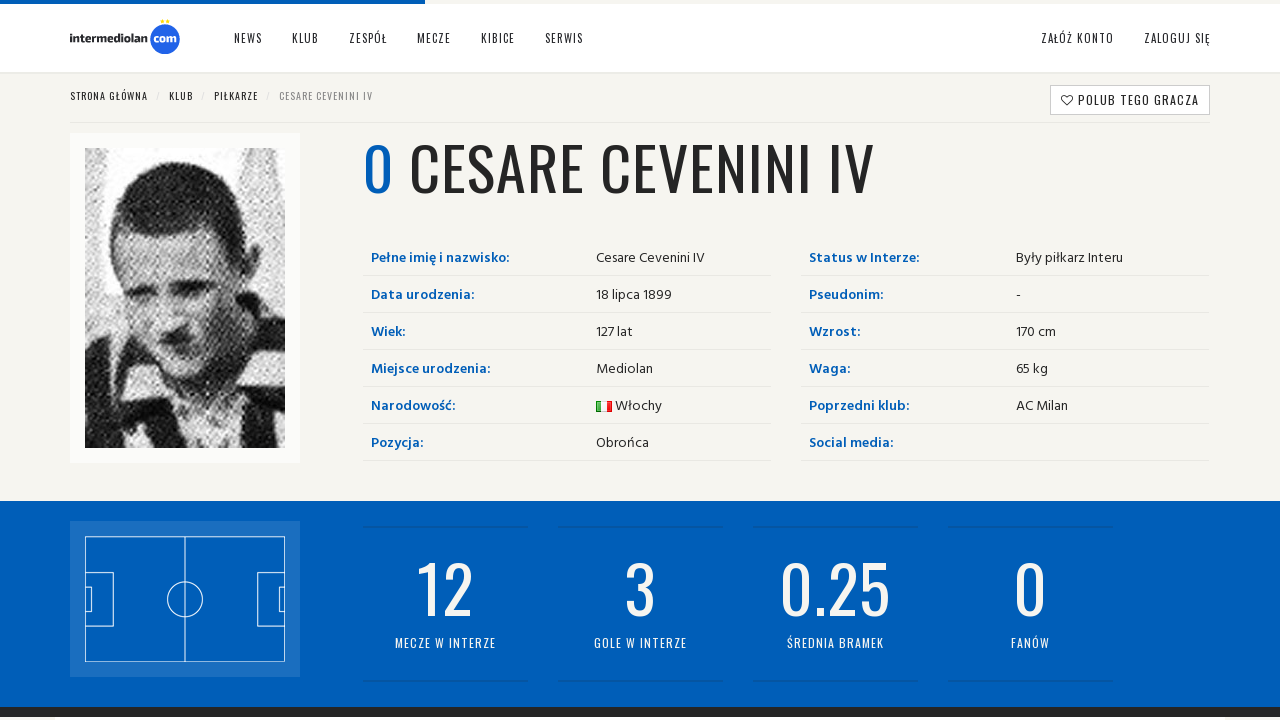

--- FILE ---
content_type: text/html; charset=UTF-8
request_url: https://intermediolan.com/1/klub/pilkarze/642/cesare-cevenini-iv
body_size: 8048
content:
	<!DOCTYPE html>
<html lang="en">
  <head>
<!-- Google tag (gtag.js) -->
<script async src="https://www.googletagmanager.com/gtag/js?id=G-92GK000ZLP"></script>
<script>
  window.dataLayer = window.dataLayer || [];
  function gtag(){dataLayer.push(arguments);}
  gtag('js', new Date());

  gtag('config', 'G-92GK000ZLP');
</script>
 
    <meta charset="utf-8">
	<base href="https://intermediolan.com/" />
	<meta name="robots" content="index, follow" />
    <meta http-equiv="X-UA-Compatible" content="IE=edge">
    <meta name="viewport" content="width=device-width, initial-scale=1">
	<title>Cesare Cevenini IV - Inter Mediolan - intermediolan.com</title>
    <meta name="description" content="Czwarty z braci Cevenini, były włoski obrońca Interu.">
	<meta name="keywords" content="cevenini IV, cesare cevenini IV, inter mediolan, bracia">
    <meta name="author" content="planarstudio.pl">
    <link rel="icon" href="favicon.ico">
    <link href="css/bootstrap.min.css" rel="stylesheet">
    <link href="css/main.css" rel="stylesheet">
	<link href="css/theme.css?ver=3.69" rel="stylesheet">
	<link href='https://fonts.googleapis.com/css?family=Oswald:400&subset=latin,latin-ext' rel='stylesheet' type='text/css'>
	<link href='https://fonts.googleapis.com/css?family=Hind+Vadodara:400,600&subset=latin,latin-ext' rel='stylesheet' type='text/css'>
	<link rel="stylesheet" href="//maxcdn.bootstrapcdn.com/font-awesome/4.3.0/css/font-awesome.min.css">
	<meta property="og:title" content="Cesare Cevenini IV - Inter Mediolan - intermediolan.com" />
	<meta property="og:type" content="article" />
	<meta property="og:url" content="https://intermediolan.com/https://intermediolan.com/1/klub/pilkarze/642/cesare-cevenini-iv" />
    <meta property="og:image" content="https://intermediolan.com/img/news/2034-597879376.jpg" />
	<meta property="og:image:width" content="765"/>	
	<meta property="og:image:height" content="400"/>	
	<meta property="og:site_name" content="intermediolan.com" />
    <meta property="og:description" content="Czwarty z braci Cevenini, były włoski obrońca Interu."/>
    <meta property="article:section" content="News">
	<meta property="article:tag" content="cevenini IV, cesare cevenini IV, inter mediolan, bracia" />		  
    <meta property="fb:admins" content="1136307788" />
	<meta property="fb:app_id" content="1589112868065987" />
	<script src="https://ajax.googleapis.com/ajax/libs/jquery/1/jquery.min.js"></script>
	<!--<script src="https://cdn.jsdelivr.net/npm/canvas-confetti@1.4.0/dist/confetti.browser.min.js"></script>!-->
	<script>
	var onloadCaptcha = function() {
	  grecaptcha.render('g-recaptcha', {
		'sitekey' : '6LfbvMgUAAAAAHdhfA3u1gBdwzsEIRAgai5h7mKL',
		'callback' : function() {
		  document.getElementById('registersub').disabled = false;
		}
	  });
	};
	</script>	
	<script src='https://www.google.com/recaptcha/api.js?onload=onloadCaptcha' async defer></script>
<!-- PushAlert -->
<script type="text/javascript">
        (function(d, t) {
                var g = d.createElement(t),
                s = d.getElementsByTagName(t)[0];
                g.src = "https://cdn.pushalert.co/integrate_7de0503bc85cb4e56e1decbbb9eb2a0a.js";
                s.parentNode.insertBefore(g, s);
        }(document, "script"));
</script>
<!-- End PushAlert -->
  </head>
  <body onload="getData();">
  <div id="fb-root"></div>
<script>

  window.fbAsyncInit = function() {
    FB.init({
      appId      : '1589112868065987',
      xfbml      : true,
      version    : 'v2.6'
    });
  };

  (function(d, s, id){
     var js, fjs = d.getElementsByTagName(s)[0];
     if (d.getElementById(id)) {return;}
     js = d.createElement(s); js.id = id;
     js.src = "//connect.facebook.net/en_US/sdk.js";
     fjs.parentNode.insertBefore(js, fjs);
   }(document, 'script', 'facebook-jssdk'));

jQuery(".dropdown-menu li.dropdown").on("mouseenter", function () {
	
	 jQuery(this).find( ".dropdown-menu").css({ "display": "inline-block" }, "slow" );
	 
	}).on("mouseleave", function () {
	
	jQuery(this).find( ".dropdown-menu").css({ "display": "none" }, "slow" );
	 
});
</script>
    
	<!-- Fixed navbar -->
	<header>	
    <nav class="navbar navbar-default navbar-fixed-top">
    <div class="container">
        <div class="navbar-header">		
          <button type="button" class="navbar-toggle collapsed" data-toggle="collapse" data-target="#navbar" aria-expanded="false" aria-controls="navbar">
            <span class="sr-only">Toggle navigation</span>
            <span class="icon-bar"></span>
            <span class="icon-bar"></span>
            <span class="icon-bar"></span>
          </button>
						  
          <a class="navbar-brand" href="/"><img src="gfx/logo.svg" alt="" /></a>
        </div>
        <div id="navbar" class="collapse navbar-collapse">
          <ul class="nav navbar-nav">
            <li class="dropdown">
              <a href="index.php" class="dropdown-toggle" data-toggle="dropdown" role="button" aria-haspopup="true" aria-expanded="false">News</a>
              <ul class="dropdown-menu">
                <li><a href="aktualnosci/dzis">Dzisiejsze</a></li>
                <li><a href="aktualnosci/publicystyka">Publicystyka</a></li>
                <li><a href="aktualnosci/transfery">Transferowe</a></li>
                <li><a href="aktualnosci/wywiady">Wywiady</a></li>
				<li><a href="tag/448-nasze-wywiady">Nasze wywiady</a></li>						
                <li><a href="aktualnosci/akademia">Akademia</a></li>
                <li><a href="aktualnosci/relacje">Relacje</a></li>		
				<li><a href="aktualnosci/zapowiedzi">Zapowiedzi</a></li>		
                <li><a href="aktualnosci/informacje-serwisu">Serwis</a></li>
                <li><a class="bbot0" href="aktualnosci">Archiwum</a></li>
              </ul>
            </li>
            <li class="dropdown">
              <a href="1/klub" class="dropdown-toggle" data-toggle="dropdown" role="button" aria-haspopup="true" aria-expanded="false">Klub</a>
              <ul class="dropdown-menu">
                <li><a href="1/klub/5/dane-teleadresowe-klubu">Dane teleadresowe klubu</a></li>
                <li><a href="1/klub/1/historia">Historia Interu</a></li>
                <li><a href="1/klub/sukcesy">Sukcesy Interu</a></li>
                <li><a href="1/klub/historia/sezony">Archiwum sezonów</a></li>
                <li><a href="stadiony/2/stadion-giuseppe-meazza">Stadion Giuseppe Meazza</a></li>
                <!--<li><a href="1/klub/sukcesy">Legendy Interu</a></li>!-->	
                <li><a href="1/klub/pilkarze">Baza piłkarzy Interu</a></li>
				<li><a href="1/klub/postacie">Baza postaci</a></li>	
                <li><a href="1/klub/4/wladze-klubu">Władze klubu</a></li>		
                <li><a href="1/klub/11/stroje">Stroje meczowe</a></li>
				<li><a href="1/klub/10/sponsorzy">Sponsorzy</a></li>
                <li><a href="1/klub/8/appiano-gentile">Centrum treningowe</a></li>
				<li><a href="1/klub/7/hymn">Hymn Interu</a></li>
                <li><a href="1/klub/20/inter-campus">Inter Campus</a></li>
				<li><a href="1/klub/22/inter-forever">Inter Forever</a></li>
                <li><a href="1/klub/2/kodeks-etyczny">Kodeks etyczny</a></li>
                <li><a class="bbot0" href="1/klub/9/mediolan">Mediolan</a></li>
              </ul>
            </li>
            <li class="dropdown">
              <a href="2/zespol" class="dropdown-toggle" data-toggle="dropdown" role="button" aria-haspopup="true" aria-expanded="false">Zespół</a>
              <ul class="dropdown-menu">
                <li><a href="2/zespol/kadra">Kadra</a></li>
                <li><a href="2/zespol/trener-interu">Trener</a></li>
                <li><a href="2/zespol/21/sztab-szkoleniowy">Sztab szkoleniowy</a></li>
                <!--<li><a href="2/zespol/akademia">Akademia</a></li>!-->
                <li><a class="bbot0"  href="2/zespol/transfery">Transfery</a></li>			
              </ul>
            </li>            
            <li class="dropdown">
              <a href="3/rozgrywki" class="dropdown-toggle" data-toggle="dropdown" role="button" aria-haspopup="true" aria-expanded="false">Mecze</a>
              <ul class="dropdown-menu">
                <li><a href="3/rozgrywki">Centrum rozgrywek</a></li>
                <li><a href="3/rozgrywki/terminarz">Terminarz</a></li>
                <li><a href="3/rozgrywki/terminarz/serie-a/114">Terminarz w Serie A</a></li>
                <li><a href="3/rozgrywki/terminarz/liga">Terminarz całej ligi</a></li>
                <li><a href="3/rozgrywki/tabela-serie-a">Tabela Serie A</a></li>
                <li><a href="3/rozgrywki/strzelcy-serie-a">Strzelcy Serie A</a></li>
			
              </ul>
            </li> 
            <li class="dropdown">
              <a href="4/dla-kibicow" class="dropdown-toggle" data-toggle="dropdown" role="button" aria-haspopup="true" aria-expanded="false">Kibice</a>
              <ul class="dropdown-menu">
				<li><a href="shoutbox">Shoutbox</a></li>
                <li><a href="4/dla-kibicow/16/spiewnik">Śpiewnik</a></li>
                <li><a href="4/dla-kibicow/18/znani-kibice">Znani kibice</a></li>
				<li><a href="stadiony">Baza stadionów</a></li>
				<li><a class="bbot0" href="4/dla-kibicow/19/slownik-kibica">Słownik kibica</a></li>
              </ul>
            </li>			
            <li class="dropdown">
              <a href="5/serwis" class="dropdown-toggle" data-toggle="dropdown" role="button" aria-haspopup="true" aria-expanded="false">Serwis</a>
              <ul class="dropdown-menu">
                <li><a href="5/serwis/redakcja">Redakcja</a></li>
                <li><a href="5/serwis/kontakt">Kontakt</a></li>
                <li><a href="5/serwis/13/o-nas">O nas</a></li>
                <li><a href="5/serwis/14/reklama">Reklama</a></li>
                <li><a href="5/serwis/12/dolacz">Dołącz do nas</a></li>
                <li><a href="5/serwis/partnerzy">Partnerzy</a></li>
				<li><a href="5/serwis/3/regulamin">Regulamin</a></li>
                <li><a href="http://facebook.com/intermediolancom" onclick="this.target='_blank'">Facebook</a></li>
                <li><a href="https://twitter.com/intermediolan_" onclick="this.target='_blank'">Twitter</a></li>
                <li><a class="bbot0" href="5/serwis/30/polityka-prywatnosci">Polityka prywatności</a></li>
              </ul>
            </li>		
		   </ul>
					  <ul class="nav navbar-nav navbar-right">
            <li><a href="rejestracja">Załóż konto</a></li>
			<li><a href="#" data-toggle="modal" data-target="#logowanie">Zaloguj się</a></li>			
          </ul>		  
						
        </div><!--/.nav-collapse -->
    </div>
    </nav>
			<!-- Modal -->
		<div id="logowanie" class="modal fade" role="dialog">
		  <div class="modal-dialog">
			<!-- Modal content-->
			<div class="modal-content mc">
			  <div class="modal-header">
				<button type="button" class="close" data-dismiss="modal">&times;</button>
				<h4 class="modal-title">Logowanie do serwisu</h4>
			  </div>
			  <div class="modal-body">
				<form method="post" action="zaloguj" id="signin-form_id">
				  <div class="row">
					<div class="col-xs-12">
						<div class="form-group has-feedback">
							<input type="text" name="loginweb" id="username_id" class="form-control" placeholder="Login" required />
							<span class="glyphicon glyphicon-user form-control-feedback"></span>
						</div>
						<div class="form-group has-feedback">
							<input type="password" name="passweb" id="password_id" class="form-control" placeholder="Hasło" required />
							<span class="glyphicon glyphicon-lock form-control-feedback"></span>
						</div>
						<div class="form-group has-feedback">
							<input type="checkbox" name="rememberme"> Zapamiętaj mnie
						</div>								
						<a href="zapomniane-haslo">Zapomniane hasło</a>
						<button type="submit" class="btn btn-default pull-right">Zaloguj się</button>
					</div>			
				  </div>
				</form>
			  </div>
			</div>

		  </div>
		</div>
		<!-- Off-canvas menu container -->
							
	</header>
	<script>
$(document).ready(function() {
  // Otwieranie off-canvas menu tylko dla linku powiadomień
  $('a.notification-toggle').on('click', function(e) {
    e.preventDefault();
    // Zawartość off-canvas menu
    $('#notificationDrawer').toggleClass('open');
    $('.off-canvas-backdrop').toggleClass('open');
    loadNotifications(); // Funkcja do ładowania powiadomień i resetowania licznika
  });

  // Zamykanie off-canvas menu
  $('.off-canvas-backdrop, .off-canvas-menu .close').on('click', function() {
    $('#notificationDrawer').removeClass('open');
    $('.off-canvas-backdrop').removeClass('open');
  });

  // Funkcja do ładowania powiadomień i resetowania licznika
  function loadNotifications() {
    // Twoja logika ładowania powiadomień...
    resetNotificationCount(); // Dodatkowe wywołanie funkcji resetującej licznik
  }

  // Funkcja resetująca licznik powiadomień
  function resetNotificationCount() {
    if ($('#notificationBadge').text().trim() !== '0') {
      $.ajax({
        type: 'POST',
        url: './req/json/resetnotif.php', // Ścieżka do skryptu PHP resetującego powiadomienia
        success: function(response) {
          var data = JSON.parse(response);
          if (data.success) {
            // Ustaw liczbę powiadomień na 0
            $('#notificationBadge').text('0');
            $('#notificationBadge').removeClass('label-danger').addClass('label-default');
          } else {
            // Obsługa błędu, jeśli potrzebna
            console.error('Nie udało się zresetować powiadomień.');
          }
        },
        error: function() {
          // Obsługa błędu po stronie klienta
          console.error('Błąd połączenia z serwerem.');
        }
      });
    }
  }

  // Funkcja do usuwania wszystkich powiadomień
  function clearAllNotifications() {
    $.ajax({
      type: 'POST',
      url: './req/json/clearnotif.php',
      success: function(response) {
        var data = JSON.parse(response);
        if (data.success) {
          // Ukryj off-canvas menu po czyszczeniu powiadomień, jeśli chcesz
          $('#notificationDrawer').removeClass('open');
          $('.off-canvas-backdrop').removeClass('open');
        } else {
          // Obsługa błędu, jeśli potrzebna
          console.error('Nie udało się wyczyścić powiadomień.');
        }
      },
      error: function() {
        // Obsługa błędu po stronie klienta
        console.error('Błąd połączenia z serwerem.');
      }
    });
  }

  // Obsługa zdarzenia kliknięcia dla przycisku czyszczenia powiadomień
  $('.notification-clean').on('click', function() {
    clearAllNotifications();
  });

  
});

	</script>
	
    <!-- Begin page content -->
						<div class="ekri2">
		<div class="container" style="margin-top:65px">		
			<div class="row mb20">
				<div class="col-xs-12 mt20">
					<ol class="breadcrumb borb">
						  <li><a href="http://intermediolan.com">Strona główna</a></li>
						  <li><a href="1/klub">Klub</a></li>
						  <li><a href="1/klub/pilkarze">Piłkarze</a></li>
						  <li class="active">Cesare Cevenini IV</li>
						
								<a class="btn btn-default btn-sm pull-right" data-toggle="tooltip" data-placement="top" title="Musisz być zalogowany, by móc dodać do ulubionych"><i class="fa fa-heart-o"></i> Polub tego gracza</a>								
						
					</ol>
				</div>
				<div class="col-xs-12 col-ms-4 col-sm-4 col-md-3 col-lg-3">
					<img src="img/players/642-166113441.jpg" class="img-responsive" alt="Cesare Cevenini IV" style="border:15px solid rgba(255,255,255,0.6)" />
				</div>
				<div class="col-xs-12 col-ms-8 col-sm-8 col-md-9 col-lg-9">
					<div class="row">
						<div class="col-xs-12 col-sm-12 col-md-12 col-lg-12">
							<h1 class="nameh1 pd40"><span>0</span> Cesare Cevenini IV</h1>
						</div>
					</div>
					<div class="row">
						<div class="col-xs-12 col-sm-6 col-md-6 col-lg-6">
							  <table class="table table-hover tb-strip">
								<tbody>
								  <tr>
									<td class="tdleft">Pełne imię i nazwisko:</strong></td>
									<td class="tdright">Cesare Cevenini IV</td>
								  </tr>
								  <tr>
									<td class="tdleft">Data urodzenia:</td>
									<td class="tdright">18 lipca 1899</td>
								  </tr>
								  <tr>
									<td class="tdleft">Wiek:</td>
									<td class="tdright">127 lat</td>
								  </tr>								  
								  <tr>
									<td class="tdleft">Miejsce urodzenia:</td>
									<td class="tdright">Mediolan</td>
								  </tr>								  
								  <tr>
									<td class="tdleft">Narodowość:</td>
									<td class="tdright"><img src="img/nations/1.png" alt="" /> Włochy</td>
								  </tr>
								  <tr>
									<td class="tdleft">Pozycja:</td>
									<td class="tdright">Obrońca</td>
								  </tr>							  
								</tbody>
							  </table>							
						</div>
						<div class="col-xs-12 col-sm-6 col-md-6 col-lg-6">
							  <table class="table table-hover">
								<tbody>
								  <tr>
									<td class="tdleft">Status w Interze:</td>
									<td class="tdright">Były piłkarz Interu</td>
								  </tr>									
								  <tr>
									<td class="tdleft">Pseudonim:</td>
									<td class="tdright">-</td>
								  </tr>
								  <tr>
									<td class="tdleft">Wzrost:</td>
									<td class="tdright">170 cm</td>
								  </tr>
								  <tr>
									<td class="tdleft">Waga:</td>
									<td class="tdright">65 kg</td>
								  </tr>
								  <tr>
									<td class="tdleft">Poprzedni klub:</td>
									<td class="tdright">AC Milan</td>
								  </tr>	
								  <tr>
									<td class="tdleft">Social media:</td>
									<td class="tdright">
																																							</td>
								  </tr>									  
								</tbody>
							  </table>							
						</div>						
					</div>
				</div>				
			</div>	
		</div>
	</div>
	<div class="blue">
		<div class="container">
			<div class="row">
				<div class="col-xs-12 col-sm-3 col-md-3 col-lg-3">
					<div class="boisko">
											</div>
				</div>
				<script>
				$(document).ready(function(){
					$('[data-toggle="tooltip"]').tooltip();
				});
				</script>				
				<div class="col-xs-6 col-sm-2 col-md-2 col-lg-2">
					<div class="playbox">
						<h3>12</h3>
						<p>Mecze w Interze</p>
					</div>
				</div>	
				<div class="col-xs-6 col-sm-2 col-md-2 col-lg-2">
					<div class="playbox">
						<h3>3</h3>
						<p>Gole w Interze</p>
					</div>
				</div>
				<div class="col-xs-6 col-sm-2 col-md-2 col-lg-2">
					<div class="playbox">
					<h3>0.25</h3>						<p>Średnia bramek</p>
					</div>
				</div>
				<div class="col-xs-6 col-sm-2 col-md-2 col-lg-2">
					<div class="playbox">
						<h3>0</h3>
						<p>Fanów</p>
					</div>		
				</div>				
			</div>
		</div>
	</div>
	<div class="ekri2">
		<div class="container white-main">	  
			<div class="row">
				<div class="col-xs-12 col-sm-12 col-md-9 col-lg-9 pd20">					
									
					<div class="sectit"><h4>Opis zawodnika</h4></div>
					<article>
						<p>Urodzony w 1889 roku w Mediolanie, był numerem czwartym z braci Cevenini, którzy grali w Interze Mediolan . Jego bracia Aldo, Mario, Luigi oraz Carlo również przywdziewali koszulkę Interu. By ich odróżnić ponumerowano ich, dlatego Aldo znany jest jako Cevenini I, Mario jako Cevenini II, Luigi jako Cevenini III, Cesare jako Cevenini IV a Carlo jako Cevenini V.<br /><br />W Interze grał przez 3 sezony na pozycji obrońcy. W sezonie 1919-1920 wywalczył z klubem Scudetto.</p>				
					</article>
				</div>
				<div class="col-xs-12 col-sm-12 col-md-3 col-lg-3">
										<div class="mt20">
					
				<div class="sectit"><h4>Reklama</h4></div>
				<script async src="https://pagead2.googlesyndication.com/pagead/js/adsbygoogle.js"></script>
				<!-- prawa1 -->
				<ins class="adsbygoogle"
					 style="display:block"
					 data-ad-client="ca-pub-8406050766705025"
					 data-ad-slot="4926588016"
					 data-ad-format="auto"></ins>
				<script>
				(adsbygoogle = window.adsbygoogle || []).push({});
				</script>								
					</div>
				</div>						
			</div>		
		</div>
	</div>
							<script>
								$(document).ready(function() {
									$(".likeit").click(function() {
									$.ajax({
									  type: 'post',
									  url: 'req/likes.php',
									  data: {
										player: "642",
										user: ""
									  },
									  success: function () { 
									  
									  $( ".likeit").unbind( "click" );							  
									  $(".likeit i").removeClass('fa-heart-o').addClass('fa-heart');
									  $(".serce").html("<i class=\"fa fa-heart\"></i> Polubiony");
																
									  }
								});
									});
								});			
								
							</script>		
	<div class="social">
		<div class="container">
			<div class="row">
				<div class="col-sm-4 col-md-4 col-xs-12 fb">
					<a href="https://facebook.com/intermediolancom" onclick="this.target='_blank'"><i class="fa fa-facebook-official fa-2x fa-fw"></i> Nasz profil Facebook</a>
				</div>	
				<div class="col-sm-4 col-md-4 col-xs-12 instagram">
					<a href="https://instagram.com/intermediolancom" onclick="this.target='_blank'"><i class="fa fa-instagram fa-2x fa-fw"></i> @intermediolancom</a>
				</div>				
				<div class="col-sm-4 col-md-4 col-xs-12 tt">
					<a href="https://twitter.com/intermediolan_" onclick="this.target='_blank'"><svg xmlns="http://www.w3.org/2000/svg" height="0.875em" viewBox="0 0 512 512"><!--! Font Awesome Free 6.4.2 by @fontawesome - https://fontawesome.com License - https://fontawesome.com/license (Commercial License) Copyright 2023 Fonticons, Inc. --><style>svg{fill:#ffffff}</style><path d="M389.2 48h70.6L305.6 224.2 487 464H345L233.7 318.6 106.5 464H35.8L200.7 275.5 26.8 48H172.4L272.9 180.9 389.2 48zM364.4 421.8h39.1L151.1 88h-42L364.4 421.8z"/></svg>@intermediolan_</a>
				</div>				
			</div>
		</div>
	</div>
	<div class="black">
		<div class="container">
			<div class="row">
				<div class="col-xs-6 col-ms-4 col-sm-3 col-lg-3 ft">
					<a href="2/zespol/kadra" class="ntd"><div class="infophoto bkadra"></div>
					<div class="mask"></div>
					<div class="infofoot"><span>2024-2025</span><h4>Kadra</h4></div></a>
				</div>
				
				<div class="col-xs-6 col-ms-4 col-sm-3 col-lg-3 ft">
					<a href="1/klub/pilkarze" class="ntd"><div class="infophoto bp"></div>
					<div class="mask"></div>
					<div class="infofoot"><span>Od 1908 roku</span><h4>Baza piłkarzy</h4></div></a>
				</div>
				
				<div class="col-xs-6 col-ms-4 col-sm-3 col-lg-3 ft">
					<a href="2/zespol/transfery" class="ntd"><div class="infophoto trans"></div>
					<div class="mask"></div>
					<div class="infofoot"><span>2024-2025</span><h4>Transfery</h4></div></a>
				</div>
				
				<div class="col-xs-6 col-ms-4 col-sm-3 col-lg-3 ft">
					<a href="3/rozgrywki" class="ntd"><div class="infophoto sez"></div>
					<div class="mask"></div>
					<div class="infofoot"><span>2024-2025</span><h4>Sezon</h4></div></a>
				</div>	
			</div>
		</div>
	</div>		
    <footer>
		<div class="container">
			<div class="row fmenu">
				<div class="col-sm-2 col-xs-6 ft">
					<div class="heading-footer"><h4>Serwis</h4></div>
					<ul>
						<li><a href="5/serwis/kontakt">&raquo;&nbsp; Kontakt</a></li>
						<li><a href="5/serwis/redakcja">&raquo;&nbsp; Redakcja</a></li>
						<li><a href="5/serwis/14/reklama">&raquo;&nbsp; Reklama</a></li>
						<li><a href="5/serwis/3/regulamin">&raquo;&nbsp; Regulamin</a></li>
						<li><a href="5/serwis/30/polityka-prywatnosci">&raquo;&nbsp; Polityka prywatności</a></li>
					</ul>
				</div>
						
				<div class="col-sm-2 col-xs-6 ft">
					<div class="heading-footer"><h4>Bądź aktywny</h4></div>
					<ul>
						<li><a href="zaloguj">&raquo;&nbsp; Zaloguj się</a></li>
						<li><a href="rejestracja">&raquo;&nbsp; Załóż konto</a></li>
						<li><a href="5/serwis/12/dolacz">&raquo;&nbsp; Dołącz do redakcji</a></li>
						<li><a href="shoutbox">&raquo;&nbsp; Shoutbox</a></li>
						<li><a href="https://facebook.com/intermediolan.com" onclick="this.target='_blank'">&raquo;&nbsp; Facebook</a></li>
					</ul>
				</div>

				<div class="col-sm-2 col-xs-6 ft">
					<div class="heading-footer"><h4>Na skróty</h4></div>
					<ul>
						<li><a href="1/klub/pilkarze">&raquo;&nbsp; Baza piłkarzy</a></li>
						<li><a href="kluby">&raquo;&nbsp; Rywale Interu</a></li>
						<li><a href="3/rozgrywki/terminarz/">&raquo;&nbsp; Terminarz</a></li>
						<li><a href="2/zespol/transfery">&raquo;&nbsp; Transfery</a></li>
						<li><a href="2/zespol/kadra">&raquo;&nbsp; Kadra Interu</a></li>
						<li><a href="1/klub/pilkarze/1115/piotr-zielinski">&raquo;&nbsp; Piotr Zieliński</a></li>
					</ul>
				</div>

				<div class="col-sm-2 col-xs-6 ft">
					<div class="heading-footer"><h4>&nbsp;</h4></div>
					<ul>
						<li><a href="1/klub/historia/dzis/">&raquo;&nbsp; Ten dzień w historii</a></li>
						<li><a href="3/rozgrywki/tabela-serie-a">&raquo;&nbsp; Tabela Serie A</a></li>
						<li><a href="3/rozgrywki/strzelcy-serie-a">&raquo;&nbsp; Strzelcy Serie A</a></li>
						<li><a href="3/rozgrywki/terminarz/liga">&raquo;&nbsp; Terminarz Serie A</a></li>
						<li><a href="2/zespol/akademia">&raquo;&nbsp; Akademia</a></li>
					</ul>
				</div>			
				<div class="col-sm-2 col-xs-6 ft herb">
				</div>
				<div class="col-sm-2 col-xs-6 ft imlog">
				</div>					
			</div><!-- /row -->

			<!-- Copyright -->
			<div class="row">
				<!--<hr class="grayhr">-->
				<div class="col-sm-12 col-xs-12">
					<p class="copyright small">&copy; Copyright © 2002-2026 intermediolan.com Nieoficjalny serwis klubu Inter Mediolan. Wszelkie prawa zastrzeżone.<br /><span class="pull-right planar">Realizacja: <a href="http://planarstudio.pl" onclick="this.target='_blank'">Planar</a></span></p>
					
				</div>
			</div><!-- /row -->
		</div><!-- /container -->
    </footer>
    <!-- HTML5 shim and Respond.js for IE8 support of HTML5 elements and media queries -->
    <!--[if lt IE 9]>
      <script src="https://oss.maxcdn.com/html5shiv/3.7.2/html5shiv.min.js"></script>
      <script src="https://oss.maxcdn.com/respond/1.4.2/respond.min.js"></script>
    <![endif]-->
    <script src="js/bootstrap.min.js"></script>	
	<script type="text/javascript" src="js/jquery.slimscroll.min.js"></script>	
 <script> 
       $(function () {

        $('form').on('submit', function (e) {

          var a=document.forms["form"]["text"].value;

          if (a == null || a == "") {
            alert('Wpisz wiadomość');
          } else {

            e.preventDefault();

            $.ajax({
              type: 'post',
              url: 'saveData.php',
              data: $('form').serialize(),
              success: function () {
                document.getElementById("form").reset();
                getData();
              }
            });
          }
        });
      });

	  var lastLoadedShout;
	  
	  
	 var shoutLoaded = false;
	 var shoutHeight = 0;
	  
    function getData() {
		var currentHeight = $('#sbox').height();
	
        $.ajax({
          url: 'getData.php',
          data: 'aid=' + lastLoadedShout,
          dataType: 'json',
        })
        .done(function(data) {
		
		lastLoadedShout = data.newestId;
		
	
			var y = $('#sbox').scrollTop();
	
          $.each(data.shouts, function(key, val) {
		  
		  if($("#sbox").find('#shout' + val.AID).length == 0){
		  $('#sbox').prepend('<div class="shout" id="shout'+val.AID+'"><h5 class="media-heading"><a href="uzytkownicy/' + val.user + '/">' + val.login + '</a><span class="pull-right">' + val.data + '</span></h5><p>' + val.text + '</p></div>');
		  }  
          }); 
		  
		  	if(!shoutLoaded) {
		
			var currentHeight = 0;
$('.shout').each(function() {
  currentHeight += $(this).outerHeight();
});
		shoutHeight = currentHeight;
		} else {
		  
		  			var currentHeight = 0;
$('.shout').each(function() {
  currentHeight += $(this).outerHeight();
});
		  
		  yprim = currentHeight-shoutHeight;
		  console.log(yprim);
		  
		   if (y!=0) {
		   
		   
		  
		  $('#sbox').scrollTop(y+yprim+5);
		  }

shoutHeight = 		  currentHeight;
		  }
		  
		  shoutLoaded = true;
		  
        });

        setTimeout("getData()",10000);

		return true;
      }
 
    </script>	
        <script src="js/jquery.scrolline.js"></script>
        <script>
            $(function() {
                $.scrolline({
                    backColor : '#F6F5F0',
                    frontColor : '#005EB8',
                    weight : 4
                });			
            });
			
		jQuery(function($) {
		$(window).scroll(function(){ 
			if($(window).scrollTop() >50) {
				  $('.navbar').addClass("navbar-solid");
			}else {
				  $('.navbar').removeClass("navbar-solid");
			}
		});
		});				
        </script>

  </body>
</html>

--- FILE ---
content_type: text/html; charset=utf-8
request_url: https://www.google.com/recaptcha/api2/aframe
body_size: -85
content:
<!DOCTYPE HTML><html><head><meta http-equiv="content-type" content="text/html; charset=UTF-8"></head><body><script nonce="eUsFfaBGhK66O4CBiNOUvQ">/** Anti-fraud and anti-abuse applications only. See google.com/recaptcha */ try{var clients={'sodar':'https://pagead2.googlesyndication.com/pagead/sodar?'};window.addEventListener("message",function(a){try{if(a.source===window.parent){var b=JSON.parse(a.data);var c=clients[b['id']];if(c){var d=document.createElement('img');d.src=c+b['params']+'&rc='+(localStorage.getItem("rc::a")?sessionStorage.getItem("rc::b"):"");window.document.body.appendChild(d);sessionStorage.setItem("rc::e",parseInt(sessionStorage.getItem("rc::e")||0)+1);localStorage.setItem("rc::h",'1768954336024');}}}catch(b){}});window.parent.postMessage("_grecaptcha_ready", "*");}catch(b){}</script></body></html>